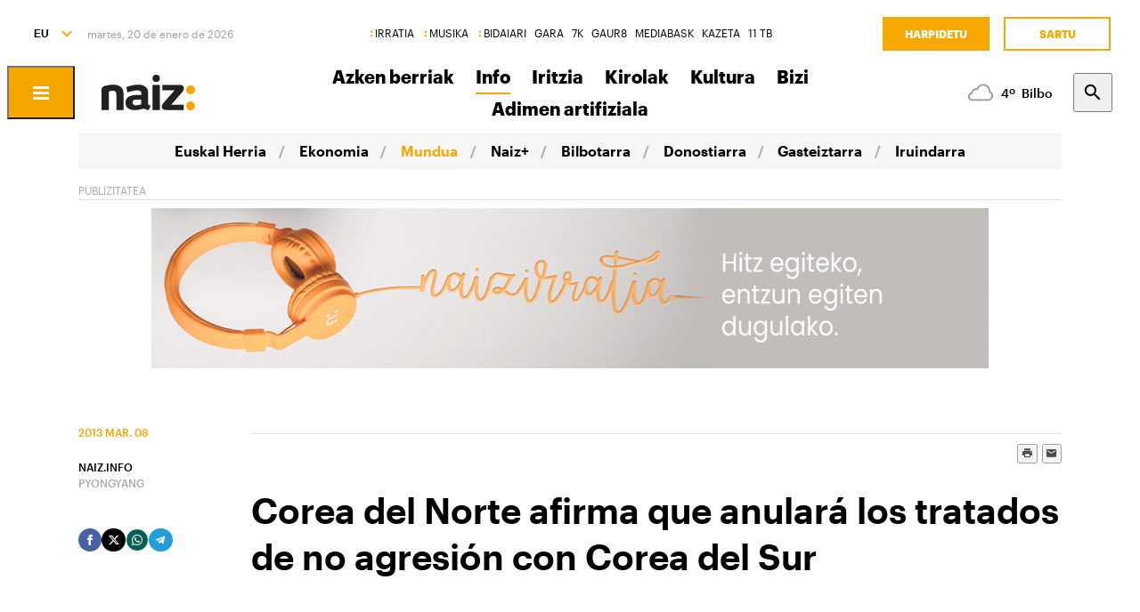

--- FILE ---
content_type: text/html; charset=utf-8
request_url: https://www.naiz.eus/info/noticia/20130308/corea-del-norte-afirma-que-anulara-los-tratados-de-no-agresion-con-seul
body_size: 19953
content:
<!doctype html>
<html lang="es" xml:lang="es">

<head>
  <script type="text/javascript">var _sf_startpt=(new Date()).getTime();</script>
  <meta name="distribution" content="global" />
  <meta charset="utf-8">
  <meta content="IE=edge,chrome=1" http-equiv="X-UA-Compatible">
  <meta property="fb:pages" content="324826704890" />
  <meta name="viewport" content="width=device-width, initial-scale=1.0">

  <title>
    Corea del Norte afirma que anulará los tratados de no agresión con Corea del Sur | Mundua | Naiz
  </title>
  
  <link rel="apple-touch-icon" sizes="152x152" href="https://media.naiz.eus/images/naiz/favicon_naiz_152x152.png"/>
<link rel="apple-touch-icon" sizes="144x144" href="https://media.naiz.eus/images/naiz/favicon_naiz_144x144.png"/>
<link rel="apple-touch-icon" sizes="120x120" href="https://media.naiz.eus/images/naiz/favicon_naiz_120x120.png"/>
<link rel="apple-touch-icon" sizes="114x114" href="https://media.naiz.eus/images/naiz/favicon_naiz_114x114.png"/>
<link rel="apple-touch-icon" sizes="72x72" href="https://media.naiz.eus/images/naiz/favicon_naiz_72x72.png"/>
<link rel="apple-touch-icon-precomposed" href="https://media.naiz.eus/images/naiz/favicon_naiz_57x57.png"/>
<link rel="icon" type="image/png" href="https://media.naiz.eus/images/naiz/favicon_naiz_16x16.png" sizes="16x16"/>
<link rel="icon" type="image/png" href="https://media.naiz.eus/images/naiz/favicon_naiz_32x32.png" sizes="32x32"/>
<link rel="icon" type="image/png" href="https://media.naiz.eus/images/naiz/favicon_naiz_48x48.png" sizes="48x48"/>
<link rel="icon" type="image/png" href="https://media.naiz.eus/images/naiz/favicon_naiz_96x96.png" sizes="96x96"/>
<link rel="icon" type="image/png" href="https://media.naiz.eus/images/naiz/favicon_naiz_192x192.png" sizes="192x192"/>
  <meta name="DC.creator" content="TAI GABE DIGITALA SL"/>
<meta name="DC.publisher" content="TAI GABE DIGITALA SL"/>
<meta property="article:publisher" content="https://www.facebook.com/naiz.eus"/>
<meta property="og:site_name" content="naiz:"/>
<meta property="fb:app_id" content="379788488817802"/>
<meta name="twitter:card" content="summary"/>
<meta name="twitter:site" content="@naiz_info"/>
<meta name="twitter:domain" content="naiz.eus"/>
<meta name="twitter:creator" content="@naiz_info"/>
  
  

      <link href="https://www.naiz.eus/es/info/noticia/20130308/corea-del-norte-afirma-que-anulara-los-tratados-de-no-agresion-con-seul" hreflang="en" rel="alternate" />
<link href="https://www.naiz.eus/es/info/noticia/20130308/corea-del-norte-afirma-que-anulara-los-tratados-de-no-agresion-con-seul" hreflang="eu" rel="alternate" />
<link href="https://www.naiz.eus/es/info/noticia/20130308/corea-del-norte-afirma-que-anulara-los-tratados-de-no-agresion-con-seul" hreflang="fr" rel="alternate" />
<link href="https://www.naiz.eus/es/info/noticia/20130308/corea-del-norte-afirma-que-anulara-los-tratados-de-no-agresion-con-seul" hreflang="es" rel="canonical" />


  <link rel="shortcut icon" type="image/ico" href="/assets/favicon-b7dcb8c39ce0d9a8b7aacaf8551e34f3.ico" />
  <link rel="home" href="/eu" />
  <meta content="authenticity_token" name="csrf-param" />
<meta content="t89ecjqki2H1W129dSfIj0kBjoL8KhQfsZKZ11049vs=" name="csrf-token" />
  <meta content="section-info" name="current-scope" />
  <meta content="{&quot;protocol&quot;:&quot;https&quot;,&quot;host&quot;:&quot;www.naiz.eus&quot;}" name="restricted_backend" />
  

  <meta name="author" content="NAIZ.INFO" />

  <meta name="description" content="Corea del Norte «anulará todos los acuerdos de no agresión alcanzados entre el Norte y el Sur» tras la Guerra de Corea (1..." />

  <meta name="keywords" content="corea, norte, afirma, anulara, tratados, no, agresion, seul" />

<meta name="date" scheme="W3CDTF" content="2013-03-08T08:19:41+01:00" />

<meta name="DC.title" lang="es" content="Corea del Norte afirma que anulará los tratados de no agresión con Corea del Sur" />
  <meta name="DC.description" lang="es" content="Corea del Norte «anulará todos los acuerdos de no agresión alcanzados entre el Norte y el Sur» tras la Guerra de Corea (1..." />
<meta name="DC.date.issued" scheme="W3CDTF" content="2013-03-08" />
<meta name="DC.date" scheme="W3CDTF"  content="2013-03-08" />
<meta name="DC.language" scheme="RFC1766" content="es" />

<meta property="article:modified_time" content="2013-03-08T08:19:41+01:00" />
<meta property="article:published_time" content="2013-03-08T08:09:00+01:00" />
  <meta property="article:section" content="Mundua" />

  <meta property="article:opinion" content="false" />
  <meta property="article:location" content="city:PYONGYANG" />

<meta property="og:title" content="Corea del Norte afirma que anulará los tratados de no agresión con Corea del Sur" />
  <meta property="og:description" content="Corea del Norte «anulará todos los acuerdos de no agresión alcanzados entre el Norte y el Sur» tras la Guerra de Corea (1..." />
<meta property="og:type" content="article" />
<meta property="og:image" content="https://www.naiz.eus/assets/logos/share-logo-331941d4539340142b835a6a56426f52.png" />
<meta property="og:updated_time" content="2013-03-08T08:19:41+01:00" />
<meta property="og:url" content="https://www.naiz.eus/es/info/noticia/20130308/corea-del-norte-afirma-que-anulara-los-tratados-de-no-agresion-con-seul" />

<meta name="twitter:title" content="Corea del Norte afirma que anulará los tratados de no agresión con Corea del Sur" />
  <meta name="twitter:description" content="Corea del Norte «anulará todos los acuerdos de no agresión alcanzados entre el Norte y el Sur» tras la Guerra de Corea (1..." />
<meta name="twitter:image" content="https://www.naiz.eus/assets/logos/share-logo-331941d4539340142b835a6a56426f52.png" />
<meta name="twitter:url" content="https://www.naiz.eus/es/info/noticia/20130308/corea-del-norte-afirma-que-anulara-los-tratados-de-no-agresion-con-seul" />
<meta name="twitter:card" content="summary_large_image" />

  <meta name="robots" content="max-image-preview:large">

  <meta name="stats-content-type" content="article">
<meta name="stats-content-id" content="8372">
  
  
      <link rel="amphtml" href="https://www.naiz.eus/eu/info/noticia/amp/20130308/corea-del-norte-afirma-que-anulara-los-tratados-de-no-agresion-con-seul">

  <link href="/assets/naiz/fonts-ee3b43ff3df0408100298d6c6d1b7d6c.css" media="all" rel="stylesheet" type="text/css" />
  <link href="/assets/naiz/naiz-fab70d33fd6c37eb50c19ca2984ef3c6.css" media="all" rel="stylesheet" type="text/css" />
  <link href="/assets/naiz/plugin-flatpickr-12ea2c2cf35245d68973f08b68c3c018.css" media="all" rel="stylesheet" type="text/css" />
  <link rel="preload" href="/assets/naiz/root-images-c7800f6523f99146e799e6a66748acff.css" as="style" onload="this.onload=null;this.rel='stylesheet'">
  <noscript><link href="/assets/naiz/root-images-c7800f6523f99146e799e6a66748acff.css" media="screen" rel="stylesheet" type="text/css" /></noscript>
  
  <script src="/assets/naiz/naiz-8bcfa8cab57444dd615e9ae4139b6bd9.js" type="text/javascript"></script>
  <script defer="defer" src="/assets/naiz/application-5859abb7208bfd7605a0829a635630a2.js" type="text/javascript"></script>
  <style></style>
  <script id="didomiConfigInitializerScript" data-default-locale="es">
  // We had to do a workaround here since didomi doesn't support Euskera.
  // We put the Euskera texts inside the en-NZ translation, so we have to
  // retrieve those texts if the current language is eu
  let euskeraReplacement = 'en-NZ'
  let defaultLocale = $('#didomiConfigInitializerScript').data('default-locale')
  let locale = window.location.pathname.split('/').filter(element => ['es', 'eu', 'fr', 'en'].includes(element))[0] || defaultLocale

  locale = locale == 'eu' ? euskeraReplacement : locale // Replace 'eu'

  window.didomiConfig = { // Force Didomi to be in the current language instead of the user's browser
    languages: {
      enabled: [locale],
      default: locale
    }
  };

  function cookiesAccepted() {
    let currentUserStatus = Didomi.getCurrentUserStatus()

    return Object.values(currentUserStatus['vendors']).every(vendor => vendor['enabled']) &&
           Object.values(currentUserStatus['purposes']).every(purpose => purpose['enabled'])
  }

  window.didomiEventListeners = window.didomiEventListeners || [];

  window.didomiEventListeners.push({
    event: 'notice.shown',
    listener: function () {
      document.body.style.overflow = 'hidden';
      document.getElementById('didomi-host').style.backgroundColor = 'rgba(33, 41, 52, 0.75)'
      document.getElementById('didomi-host').style.zIndex = '1000'
      if ($('#didomi-enter-url a')[0] !== undefined) {
        $('#didomi-enter-url a')[0].href += '?nm=t&return_path=' + window.location.href
      }
    }
  },
  {
    event: 'preferences.shown',
    listener: function () {
      if(!Didomi.notice.isVisible()) {
        document.body.style.overflow = 'hidden';
        document.getElementById('didomi-host').style.backgroundColor = 'rgba(33, 41, 52, 0.75)'
        document.getElementById('didomi-host').style.zIndex = '1000'
      }
    }
  },
  {
    event: 'notice.hidden',
    listener: function () {
      document.body.style.overflow = 'auto';
      document.getElementById('didomi-host').style.backgroundColor = ''
      document.getElementById('didomi-host').style.zIndex = '0'
    }
  },
  {
    event: 'preferences.hidden',
    listener: function () {
      if(!Didomi.notice.isVisible()) {
        document.body.style.overflow = 'auto';
        document.getElementById('didomi-host').style.backgroundColor = ''
        document.getElementById('didomi-host').style.zIndex = '0'
      }
    }
  },
  {
    event: 'sync.ready',
    listener: function () {
      if(!Didomi.notice.isVisible()) {
        const event = new CustomEvent('cookies-loaded', { 'detail': this });
        document.dispatchEvent(event)
      }
    }
  },
  {
    event: 'consent.changed',
    listener: function () {
      // 1 year from now + 1 day + 60 seconds to match Didomi's cookie expiration
      const oneMinuteMs = 60 * 1000;
      const oneDayMs = 24 * 60 * 60 * 1000;
      const expires = new Date(Date.now() + 366 * oneDayMs + oneMinuteMs).toUTCString();

      if(cookiesAccepted()) {
        document.cookie = 'cookies-accepted=true; expires=' + expires + '; path=/'
      } else {
        document.cookie = 'cookies-accepted=false; expires=' + expires + '; path=/'
      }
      const event = new CustomEvent('cookies-loaded', { 'detail': this });
      document.dispatchEvent(event)
    }
  });
</script>

  <script>
    document.addEventListener('user-loaded', function() {
      window.didomiEventListeners.push({
        event: 'sync.ready',
        listener: function () {
          if(Didomi.notice.isVisible()){ return }
          if(window.currentUser && window.currentUser.info.subscriptions){ return }

          if(!cookiesAccepted()) {
            window.alreadyHaveConsent = true
            Didomi.notice.show()
          }
        }
      },
      {
        event: 'consent.changed',
        listener: function () {
          if(window.currentUser && window.currentUser.info.subscriptions){ return }

          if(!cookiesAccepted()) {
            if(!window.alreadyHaveConsent) { Didomi.reset() }
            let subscriptionPage = document.getElementById('cookies').getAttribute('data-subscription-page')

            window.location.href = subscriptionPage + '?nm=t&cookies_return_path=' + window.location.href
          }
        }
      });
    });
  </script>

  <script type="text/javascript" id='cookies' data-subscription-page="/eu/harpidetzak">
    document.addEventListener('user-loaded', function() {
      if(window.currentUser && window.currentUser.info.subscriptions) {
        (function(){function r(e){if(!window.frames[e]){if(document.body&&document.body.firstChild){var t=document.body;var n=document.createElement("iframe");n.style.display="none";n.name=e;n.title=e;t.insertBefore(n,t.firstChild)}else{setTimeout(function(){r(e)},5)}}}function e(n,a,o,c,d){function e(e,t,n,r){if(typeof n!=="function"){return}if(!window[a]){window[a]=[]}var i=false;if(d){i=d(e,r,n)}if(!i){window[a].push({command:e,version:t,callback:n,parameter:r})}}e.stub=true;e.stubVersion=2;function t(r){if(!window[n]||window[n].stub!==true){return}if(!r.data){return}var i=typeof r.data==="string";var e;try{e=i?JSON.parse(r.data):r.data}catch(t){return}if(e[o]){var a=e[o];window[n](a.command,a.version,function(e,t){var n={};n[c]={returnValue:e,success:t,callId:a.callId};if(r.source){r.source.postMessage(i?JSON.stringify(n):n,"*")}},a.parameter)}}if(typeof window[n]!=="function"){window[n]=e;if(window.addEventListener){window.addEventListener("message",t,false)}else{window.attachEvent("onmessage",t)}}}e("__tcfapi","__tcfapiBuffer","__tcfapiCall","__tcfapiReturn");r("__tcfapiLocator");(function(e,t){var n=document.createElement("link");n.rel="preconnect";n.as="script";var r=document.createElement("link");r.rel="dns-prefetch";r.as="script";var i=document.createElement("script");i.id="spcloader";i.type="text/javascript";i["async"]=true;i.charset="utf-8";var a="https://sdk.privacy-center.org/"+e+"/loader.js?target_type=notice&target="+t;if(window.didomiConfig&&window.didomiConfig.user){var o=window.didomiConfig.user;var c=o.country;var d=o.region;if(c){a=a+"&country="+c;if(d){a=a+"&region="+d}}}n.href="https://sdk.privacy-center.org/";r.href="https://sdk.privacy-center.org/";i.src=a;var s=document.getElementsByTagName("script")[0];s.parentNode.insertBefore(n,s);s.parentNode.insertBefore(r,s);s.parentNode.insertBefore(i,s)})("68eb0656-c134-49f3-9317-8a3143ea06b4","ji2P3hFf")})();
      } else {
        (function(){function r(e){if(!window.frames[e]){if(document.body&&document.body.firstChild){var t=document.body;var n=document.createElement("iframe");n.style.display="none";n.name=e;n.title=e;t.insertBefore(n,t.firstChild)}else{setTimeout(function(){r(e)},5)}}}function e(n,a,o,c,d){function e(e,t,n,r){if(typeof n!=="function"){return}if(!window[a]){window[a]=[]}var i=false;if(d){i=d(e,r,n)}if(!i){window[a].push({command:e,version:t,callback:n,parameter:r})}}e.stub=true;e.stubVersion=2;function t(r){if(!window[n]||window[n].stub!==true){return}if(!r.data){return}var i=typeof r.data==="string";var e;try{e=i?JSON.parse(r.data):r.data}catch(t){return}if(e[o]){var a=e[o];window[n](a.command,a.version,function(e,t){var n={};n[c]={returnValue:e,success:t,callId:a.callId};if(r.source){r.source.postMessage(i?JSON.stringify(n):n,"*")}},a.parameter)}}if(typeof window[n]!=="function"){window[n]=e;if(window.addEventListener){window.addEventListener("message",t,false)}else{window.attachEvent("onmessage",t)}}}e("__tcfapi","__tcfapiBuffer","__tcfapiCall","__tcfapiReturn");r("__tcfapiLocator");(function(e,t){var n=document.createElement("link");n.rel="preconnect";n.as="script";var r=document.createElement("link");r.rel="dns-prefetch";r.as="script";var i=document.createElement("script");i.id="spcloader";i.type="text/javascript";i["async"]=true;i.charset="utf-8";var a="https://sdk.privacy-center.org/"+e+"/loader.js?target_type=notice&target="+t;if(window.didomiConfig&&window.didomiConfig.user){var o=window.didomiConfig.user;var c=o.country;var d=o.region;if(c){a=a+"&country="+c;if(d){a=a+"&region="+d}}}n.href="https://sdk.privacy-center.org/";r.href="https://sdk.privacy-center.org/";i.src=a;var s=document.getElementsByTagName("script")[0];s.parentNode.insertBefore(n,s);s.parentNode.insertBefore(r,s);s.parentNode.insertBefore(i,s)})("68eb0656-c134-49f3-9317-8a3143ea06b4","FmNTNrJr")})();
      }
    });
  </script>


  <script type="text/javascript">
  var _comscore = _comscore || [];
  _comscore.push({
    c1: "2", c2: "25267017",
    options: {
      enableFirstPartyCookie: true
    }
  });

  function loadComscore() {
    var s = document.createElement("script"), el = document.getElementsByTagName("script")[0];
    s.async = true;
    s.src = "https://sb.scorecardresearch.com/cs/25267017/beacon.js";
    el.parentNode.insertBefore(s, el);
  }

  document.addEventListener('user-loaded', function() {
    if(document.getElementById('cookies') != null){
      document.addEventListener('cookies-loaded', function () {
        loadComscore()
      })
    } else {
      loadComscore()
    }
  });

</script>
<noscript>
  <img src="http://b.scorecardresearch.com/p?c1=2&c2=25267017&c3=&c4=&c5=Mundua&c6=INFO&c15=&cv=2.0&cj=1" />
</noscript>

  <script type="text/javascript">
  document.addEventListener('cookies-loaded', function () {
    var gfkS2sConf = {
      media:    "NaizWeb",
      url:      "https://es-config.sensic.net/s2s-web.js",
      type:     "WEB"
    };

    function sendGFK(w, d, c, s, id, v) {
      if (d.getElementById(id)) {
        return;
      }

      w.gfkS2sConf = c;
      w[id] = {};
      w[id].agents = [];
      var api = ["playStreamLive", "playStreamOnDemand", "stop", "skip", "screen", "volume", "impression"];
      w.gfks = (function () {
        function f(sA, e, cb) {
          return function () {
            sA.p = cb();
            sA.queue.push({f: e, a: arguments});
          };
        }
        function s(c, pId, cb) {
          var sA = {queue: [], config: c, cb: cb, pId: pId};
          for (var i = 0; i < api.length; i++) {
            var e = api[i];
            sA[e] = f(sA, e, cb);
          }
          return sA;
        }
        return s;
      }());
      w[id].getAgent = function (cb, pId) {
        var a = {
          a: new w.gfks(c, pId || "", cb || function () {
            return 0;
          })
        };
        function g(a, e) {
          return function () {
            return a.a[e].apply(a.a, arguments);
          }
        }
        for (var i = 0; i < api.length; i++) {
          var e = api[i];
          a[e] = g(a, e);
        }
        w[id].agents.push(a);
        return a;
      };

      var lJS = function (eId, url) {
        var tag = d.createElement(s);
        var el = d.getElementsByTagName(s)[0];
        tag.id = eId;
        tag.async = true;
        tag.type = 'text/javascript';
        tag.src = url;
        el.parentNode.insertBefore(tag, el);
      };

      if (c.hasOwnProperty(v)) {lJS(id + v, c[v]);}
      lJS(id, c.url);
    }

    sendGFK(window, document, gfkS2sConf, 'script', 'gfkS2s', 'visUrl');

    var agent = gfkS2s.getAgent();

    var customParams = {
      c1: "naiz.eus",
      c2: "info/noticia"
    };

    agent.impression("default", customParams);
  });
</script>

  <script src="https://cdn.jwplayer.com/libraries/UfpFngbk.js"></script>
  <script src="/assets/naiz/jwplayer-custom-2dbba14dd4213b84ab363e855b8499a2.js" type="text/javascript"></script>
  <script type="application/ld+json">{"@id":"https://www.naiz.eus/eu/info/noticia/20130308/corea-del-norte-afirma-que-anulara-los-tratados-de-no-agresion-con-seul","@context":"http://schema.org","@type":"NewsArticle","mainEntityOfPage":"https://www.naiz.eus/es/info/noticia/20130308/corea-del-norte-afirma-que-anulara-los-tratados-de-no-agresion-con-seul","headline":"Corea del Norte afirma que anular\u00e1 los tratados de no agresi\u00f3n con Corea del Sur","datePublished":"2013-03-08T08:09:00+01:00","author":"NAIZ.INFO","dateModified":"2013-03-08T08:19:41+01:00","keywords":["corea","norte","afirma","anulara","tratados","no","agresion","seul"],"publisher":{"@type":"Organization","url":"https://www.naiz.eus/","name":"Naiz","logo":{"@type":"ImageObject","url":"https://www.naiz.eus/media/asset_publics/resources/000/269/968/original/logo-info.png","width":313,"height":120}},"image":null,"audio":null}</script>
</head>

<body class="layout-default" style="--color-theme: #F5A700" data-current-locale="eu" >
  <div class="wrapper">
      <header class="s-header" data-scroll-header="" lang="eu">
  <div class="s-header__lang">
    <select class="menu-lang"><option value="eu" selected="selected" data-url="https://www.naiz.eus/eu/info/noticia/20130308/corea-del-norte-afirma-que-anulara-los-tratados-de-no-agresion-con-seul">EU</option><option value="es" data-url="https://www.naiz.eus/es/info/noticia/20130308/corea-del-norte-afirma-que-anulara-los-tratados-de-no-agresion-con-seul">ES</option><option value="fr" data-url="https://www.naiz.eus/fr/info/noticia/20130308/corea-del-norte-afirma-que-anulara-los-tratados-de-no-agresion-con-seul">FR</option><option value="en" data-url="https://www.naiz.eus/en/info/noticia/20130308/corea-del-norte-afirma-que-anulara-los-tratados-de-no-agresion-con-seul">EN</option></select>
  </div>
  <time class="s-header__time">
  </time>
  <div class="s-header__medios">
    <nav class="menu-horizontal">
  <a href="https://irratia.naiz.eus/eu" class="media-naiz" title="IRRATIA">IRRATIA</a>
  <a href="https://musika.naiz.eus/eu" class="media-naiz" title="MUSIKA">MUSIKA</a>
  <a href="https://www.naiz.eus/eu/hemeroteca/bidaiari" class="media-naiz" title="BIDAIARI">BIDAIARI</a>
  <a href="https://www.naiz.eus/eu/hemeroteca/gara" title="GARA">GARA</a>
  <a href="https://www.naiz.eus/eu/hemeroteca/7k" title="7K">7K</a>
  <a href="https://gaur8.naiz.eus/eu" title="GAUR8">GAUR8</a>
  <a href="https://www.mediabask.eus/eu" title="MEDIABASK">MEDIABASK</a>
  <a href="https://www.kazeta.eus/eu" title="KAZETA">KAZETA</a>
  <a href="https://hamaika.naiz.eus/eu" title="11 TB">11 TB</a>
</nav>

  </div>
  <nav class="s-header__user">
    <div class="menu-user logged-out" style="display: none;">
  <a href="/eu/harpidetzak" class="menu-user__subscribe" title="Harpidetu">Harpidetu</a>
  <a href="https://www.naiz.eus/eu/suscripcion/entrar?return_path=https%3A%2F%2Fwww.naiz.eus%2Finfo%2Fnoticia%2F20130308%2Fcorea-del-norte-afirma-que-anulara-los-tratados-de-no-agresion-con-seul" class="menu-user__login" title="Sartu">Sartu</a>
</div>
<div class="menu-user logged-in" style="display: none;">
    <a href="/eu/harpidetzak" class="menu-user__subscribe" title="Harpidetu">Harpidetu</a>
  <div class="menu-user__logged">
    <span class="menu-user__clicks">
      <strong></strong> KLIK
    </span>
    <button class="menu-user__btn" data-show-drawer="">
      <img loading="lazy"/>
      <span class="menu-user__tooltip" style="display: none;">Egiaztatu zure emaila</span>
    </button>
  </div>
</div>

  </nav>
  <div class="s-header__logo">
    <button class="s-header__hamburger" data-menu-open="">
      <div class="icon-menu"></div>
    </button>
    <div class="s-header__logo-toggle">
      
<a href="https://www.naiz.eus/eu" class="s-header__logo-main s-header__logo-link logo-naiz-theme">INFO</a>

<a href="https://www.naiz.eus/eu" class="s-header__logo-menu s-header__logo-link logo-naiz">INFO</a>


    </div>
  </div>
  <div class="s-header__menu">
    <!-- esi_request=true esi_menu=main_menu esi_page=437303 esi_article=8372 -->      <nav class="menu-horizontal" >
        <a href="/eu/azken-berriak" title="Azken berriak">Azken berriak</a>
        <a href="/eu/info" class="is-active" title="Info">Info</a>
        <a href="/eu/iritzia" title="Iritzia">Iritzia</a>
        <a href="/eu/info_sek/kirolak" title="Kirolak">Kirolak</a>
        <a href="https://www.naiz.eus/eu/info_sek/kultura" title="Kultura">Kultura</a>
        <a href="/eu/gaiak" title="Bizi">Bizi</a>
        <a href="https://www.naiz.eus/eu/gaiak_sek/adimen-artifiziala" title="Adimen artifiziala">Adimen artifiziala</a>
</nav>

  </div>
  <div class="s-header__weather">
    <ul class="weather"><li class="weather__item"><a href="https://www.naiz.eus/eu/eguraldia" class="weather__link" title="D. Garazi"><span class="weather__icon"><img src='/assets/weather_icons/night/296-ae88f8c4353ba2835fa99eccf36b8094.svg'></img></span><span class="weather__temperature">8</span><span class="weather__city">D. Garazi</span></a></li><li class="weather__item"><a href="https://www.naiz.eus/eu/eguraldia" class="weather__link" title="Baiona"><span class="weather__icon"><img src='/assets/weather_icons/night/296-ae88f8c4353ba2835fa99eccf36b8094.svg'></img></span><span class="weather__temperature">8</span><span class="weather__city">Baiona</span></a></li><li class="weather__item"><a href="https://www.naiz.eus/eu/eguraldia" class="weather__link" title="Gasteiz"><span class="weather__icon"><img src='/assets/weather_icons/night/143-eadae988008a64c496763dd6d393f86c.svg'></img></span><span class="weather__temperature">-1</span><span class="weather__city">Gasteiz</span></a></li><li class="weather__item"><a href="https://www.naiz.eus/eu/eguraldia" class="weather__link" title="Donostia"><span class="weather__icon"><img src='/assets/weather_icons/night/122-09c8640268be6582ffe12fcf70625349.svg'></img></span><span class="weather__temperature">9</span><span class="weather__city">Donostia</span></a></li><li class="weather__item"><a href="https://www.naiz.eus/eu/eguraldia" class="weather__link" title="Maule"><span class="weather__icon"><img src='/assets/weather_icons/night/143-eadae988008a64c496763dd6d393f86c.svg'></img></span><span class="weather__temperature">7</span><span class="weather__city">Maule</span></a></li><li class="weather__item"><a href="https://www.naiz.eus/eu/eguraldia" class="weather__link" title="Iruñea"><span class="weather__icon"><img src='/assets/weather_icons/night/122-09c8640268be6582ffe12fcf70625349.svg'></img></span><span class="weather__temperature">4</span><span class="weather__city">Iruñea</span></a></li><li class="weather__item"><a href="https://www.naiz.eus/eu/eguraldia" class="weather__link" title="Bilbo"><span class="weather__icon"><img src='/assets/weather_icons/night/122-09c8640268be6582ffe12fcf70625349.svg'></img></span><span class="weather__temperature">4</span><span class="weather__city">Bilbo</span></a></li></ul>
  </div>
  <div class="s-header__search">
    <button class="btn-search" data-search-overlay></button>
  </div>
  <div class="s-header__extra">
    <aside class="menu-hamburger">
      <div class="menu-hamburger__container">
        <div class="menu-hamburger__main">
          <div class="menu-hamburger__user">
            <div class="menu-user logged-out" style="display: none;">
  <a href="/eu/harpidetzak" class="menu-user__subscribe" title="Harpidetu">Harpidetu</a>
  <a href="https://www.naiz.eus/eu/suscripcion/entrar?return_path=https%3A%2F%2Fwww.naiz.eus%2Finfo%2Fnoticia%2F20130308%2Fcorea-del-norte-afirma-que-anulara-los-tratados-de-no-agresion-con-seul" class="menu-user__login" title="Sartu">Sartu</a>
</div>
<div class="menu-user logged-in" style="display: none;">
    <a href="/eu/harpidetzak" class="menu-user__subscribe" title="Harpidetu">Harpidetu</a>
  <div class="menu-user__logged">
    <span class="menu-user__clicks">
      <strong></strong> KLIK
    </span>
    <button class="menu-user__btn" data-show-drawer="">
      <img loading="lazy"/>
      <span class="menu-user__tooltip" style="display: none;">Egiaztatu zure emaila</span>
    </button>
  </div>
</div>

          </div>
          <div class="menu-hamburger__menu">
            <nav class="menu-list"><h6><a href="/eu/azken-berriak" title="Azken berriak">Azken berriak</a></h6></nav><nav class="menu-list"><h6><a href="/eu/info" title="Info">Info</a></h6><ul><li><a href="https://www.naiz.eus/eu/info_sek/euskal-herria" title="Euskal Herria">Euskal Herria</a></li><li><a href="https://www.naiz.eus/eu/info_sek/ekonomia" title="Ekonomia">Ekonomia</a></li><li><a href="https://www.naiz.eus/eu/info_sek/mundua" title="Mundua">Mundua</a></li><li><a href="https://www.naiz.eus/eu/info_sek/naizplus" title="Naiz+">Naiz+</a></li><li><a href="https://www.naiz.eus/eu/info_sek/bizkaia" title="Bilbotarra">Bilbotarra</a></li><li><a href="https://www.naiz.eus/eu/info_sek/gipuzkoa" title="Donostiarra">Donostiarra</a></li><li><a href="https://www.naiz.eus/eu/info_sek/araba" title="Gasteiztarra">Gasteiztarra</a></li><li><a href="https://www.naiz.eus/eu/info_sek/nafarroa" title="Iruindarra">Iruindarra</a></li></ul></nav><nav class="menu-list"><h6><a href="https://www.naiz.eus/eu/info_sek/kirolak" title="Kirolak">Kirolak</a></h6></nav><nav class="menu-list"><h6><a href="https://www.naiz.eus/eu/gaiak_sek/adimen-artifiziala" title="Adimen artifiziala">Adimen artifiziala</a></h6></nav><nav class="menu-list"><h6><a href="https://www.naiz.eus/eu/info_sek/kultura" title="Kultura">Kultura</a></h6></nav><nav class="menu-list"><h6><a href="/eu/agenda" title="Kultur Agenda">Kultur Agenda</a></h6></nav><nav class="menu-list"><h6><a href="https://www.naiz.eus/eu/gaiak_sek/jaiak" title="Jaiak">Jaiak</a></h6></nav><nav class="menu-list"><h6><a href="/eu/iritzia" title="Iritzia">Iritzia</a></h6><ul><li><a href="/eu/iritzia/editorial" title="Editoriala">Editoriala</a></li><li><a href="/eu/iritzia/zugazart" title="Zugazart">Zugazart</a></li><li><a href="/eu/iritzia/articulos" title="Artikuluak">Artikuluak</a></li><li><a href="/eu/iritzia/cartas" title="Zuzendariari eskutitzak">Zuzendariari eskutitzak</a></li><li><a href="/eu/iritzia/blogs" title="Iritzi Blogak">Iritzi Blogak</a></li></ul></nav>
          </div>
        </div>
        <div class="menu-hamburger__sections">
          <nav class="menu-hamburger__icons">
            <a href="https://www.naiz.eus/eu/gaiak_sek/musika" title="Musika"><i class="icon-music"></i>Musika</a><a href="https://www.naiz.eus/eu/gaiak_sek/bidaiak" title="Bidaiak"><i class="icon-airplane"></i>Bidaiak</a><a href="https://www.naiz.eus/eu/gaiak_sek/gastronomia" title="Gastronomia"><i class="icon-restaurant"></i>Gastronomia</a><a href="https://www.naiz.eus/eu/gaiak_sek/zientzia-eta-teknologia" title="Zientzia eta Teknologia"><i class="icon-tech-science"></i>Zientzia eta Teknologia</a><a href="https://www.naiz.eus/eu/gaiak_sek/osasuna" title="Osasuna"><i class="icon-health"></i>Osasuna</a>
          </nav>
          <nav class="menu-hamburger__services">
            <a href="https://www.naiz.eus/eu/eguraldia" title="Eguraldia">Eguraldia</a><a href="https://www.naiz.eus/eu/esquelas" title="Eskelak">Eskelak</a><a href="https://denda.naiz.eus/eu/" title="Denda">Denda</a>
          </nav>
          <nav class="menu-hamburger__repositories">
            <a href="/eu/mediateca/video" title="Bideoak">Bideoak</a><a href="/eu/mediateca/image_gallery" title="Galeriak">Galeriak</a><a href="/eu/mediateca/audio" title="Audioak">Audioak</a><a href="https://www.naiz.eus/eu/hemeroteca/gara/editions" title="Hemeroteka">Hemeroteka</a>
          </nav>
        </div>
        <div class="menu-hamburger__medios">
          <nav class="menu-hamburger__medios-naiz"><a href="https://irratia.naiz.eus/eu/irratia" class="logo-irratia" title="Irratia">Irratia</a><a href="https://www.naiz.eus/zuzenean.html" class="logo-irratia-entzun" title="Irratia Entzun">Irratia Entzun</a><a href="https://musika.naiz.eus/eu/musika" class="logo-musika" title="Musika">Musika</a><a href="https://musika.naiz.eus/eu/zuzenean/musika" class="logo-irratia-entzun" title="Musika Entzun">Musika Entzun</a><a href="https://www.naiz.eus/eu/hemeroteca/bidaiari" class="logo-bidaiari" title="Bidaiari">Bidaiari</a></nav>
          <nav class="menu-hamburger__medios-others"><a href="https://www.naiz.eus/eu/hemeroteca/gara" class="logo-gara-mask" title="GARA">GARA</a><a href="https://www.naiz.eus/eu/hemeroteca/7k" class="logo-7k-mask" title="7K">7K</a><a href="https://gaur8.naiz.eus/eu" class="logo-gaur8-mask" title="Gaur8">Gaur8</a><a href="https://mediabask.eus/eu" class="logo-mediabask-mask" title="Mediabask">Mediabask</a><a href="https://www.kazeta.eus/eu/kazeta" class="logo-kazeta-mask" title="Kazeta">Kazeta</a><a href="https://hamaika.naiz.eus/eu" class="logo-hamaika-mask" title="Hamaika">Hamaika</a></nav>
          <nav class="menu-hamburger__social">
            <a href="https://www.facebook.com/naiz.eus/" target="_blank">
  <i class="icon-facebook"></i>
</a>
<a href="https://twitter.com/naiz_info" target="_blank">
  <i class="icon-twitter"></i>
</a>
<a href="https://www.instagram.com/naiz.eus/?hl=en" target="_blank">
  <i class="icon-instagram"></i>
</a>
<a href="https://telegram.me/naiz_info" target="_blank">
  <i class="icon-telegram"></i>
</a>
<a href="https://www.naiz.eus/eu/rss/sections/info.rss" target="_blank">
  <i class="icon-rss"></i>
</a>
          </nav>
          <nav class="menu-hamburger__footer">
            <a href="/eu/nor-gara" target="_blank" title="Nor gara">Nor gara</a><a href="/eu/contacto" title="Harremanetarako">Harremanetarako</a><a href="/eu/lege-oharra" title="Lege oharra">Lege oharra</a><a href="javascript:Didomi.preferences.show()" title="Cookieak Kudeatu">Cookieak Kudeatu</a><a href="/eu/publizitatea" title="Publizitatea">Publizitatea</a>
          </nav>
        </div>
      </div>
    </aside>
    <div class="search-overlay">
      <form accept-charset="UTF-8" action="https://www.naiz.eus/eu/info/busqueda" class="simple_form search-overlay__container" method="get"><div style="margin:0;padding:0;display:inline"><input name="utf8" type="hidden" value="&#x2713;" /></div>
  <label class="string optional" for="search-overlay">Sartu bilaketa terminoa</label>
  <div class="search-overlay__box">
    <div class="form-group string optional search_query"><input class="string optional" id="search-overlay" name="search[query]" size="50" type="text" /></div>
    <button class="btn" type="submit"></button>
  </div>
</form>
    </div>
  </div>
</header>
    <main>
  <!-- esi_request=true esi_menu=secondary_menu esi_page=437303 esi_article=8372 -->      <nav class="menu-sections" data-scroll-sections="">
  <button class="menu-sections__actual" data-toggle-collapse-next=".menu-sections__items">
    Info
  </button>
  <div class="menu-sections__items ">
      <a href="https://www.naiz.eus/eu/info_sek/euskal-herria" class="menu-sections__item " title="Euskal Herria">Euskal Herria</a>
      <a href="https://www.naiz.eus/eu/info_sek/ekonomia" class="menu-sections__item " title="Ekonomia">Ekonomia</a>
      <a href="https://www.naiz.eus/eu/info_sek/mundua" class="menu-sections__item is-active" title="Mundua">Mundua</a>
      <a href="https://www.naiz.eus/eu/info_sek/naizplus" class="menu-sections__item " title="Naiz+">Naiz+</a>
      <a href="https://www.naiz.eus/eu/info_sek/bizkaia" class="menu-sections__item " title="Bilbotarra">Bilbotarra</a>
      <a href="https://www.naiz.eus/eu/info_sek/gipuzkoa" class="menu-sections__item " title="Donostiarra">Donostiarra</a>
      <a href="https://www.naiz.eus/eu/info_sek/araba" class="menu-sections__item " title="Gasteiztarra">Gasteiztarra</a>
      <a href="https://www.naiz.eus/eu/info_sek/nafarroa" class="menu-sections__item " title="Iruindarra">Iruindarra</a>
  </div>
</nav>
  







    <div class="s-md">
      
  <div class="area-full">
    <div class="banner banner--hidden-xs mt-4"
         data-banner-title="Publizitatea"
         style=min-height:180px>
      <div class="banner__content">
        <center>
<!-- Revive Adserver Etiqueta JS asincrónica - Generated with Revive Adserver v5.2.0 -->
<ins data-revive-zoneid="15" data-revive-id="cd3832351f09d2dcce747df5a9abffb8"></ins>
<script async src="//pub2.naiz.eus/www/delivery/asyncjs.php"></script>
</center>
      </div>
    </div>
  </div>


      <div class="area-full">
        <div class="w-article-detail-headers">
<div class="w-clicks-banner" style="display: none;">
  <div class="w-clicks-banner__content">
    <p class="w-clicks-banner__title">Ongi etorri harpidedunentzako albisteetara</p>
    <p>Ordaindu beharreko albiste batean sartu zara eta zure kontu pertsonaleko klik bat kontsumitu duzu.</p>
  </div>
</div>



<div class="w-full-article-header" lang="es">
  <div class="w-full-article-header--left-author">
  <time class="w-full-article-header__publish" datetime="2013-03-08T08:09:00+01:00" data-published="2013-03-08T08:09:00+01:00" data-lang="eu"><strong>2013 MAR. 08</strong><span class="hour" style="display: none;"> - 08:09h</span></time>

  <div class="w-full-article-header__sidebar">
    <div class="author">
    <div class="author__name">
      NAIZ.INFO
      <div class="author__description">
        PYONGYANG
      </div>
    </div>
</div>

    
<div class="share">
  <a class="share__facebook" title="Facebook" target="_blank" href="https://www.facebook.com/sharer/sharer.php?u=https://www.naiz.eus/info/noticia/20130308/corea-del-norte-afirma-que-anulara-los-tratados-de-no-agresion-con-seul">
    <i class="icon-facebook"></i>
  </a>
  <a class="share__twitter" title="Twitter" target="_blank" href="https://twitter.com/intent/tweet?text=Corea%20del%20Norte%20afirma%20que%20anular%C3%A1%20los%20tratados%20de%20no%20agresi%C3%B3n%20con%20Corea%20del%20Sur%20%7C%20Mundua%20%7C%20Naiz&url=https://www.naiz.eus/info/noticia/20130308/corea-del-norte-afirma-que-anulara-los-tratados-de-no-agresion-con-seul">
    <i class="icon-twitter"></i>
  </a>
  <a class="share__whatsapp" target="_blank" title="WhatsApp" href="whatsapp://send?text=Corea%20del%20Norte%20afirma%20que%20anular%C3%A1%20los%20tratados%20de%20no%20agresi%C3%B3n%20con%20Corea%20del%20Sur%20%7C%20Mundua%20%7C%20Naiz: https://www.naiz.eus/info/noticia/20130308/corea-del-norte-afirma-que-anulara-los-tratados-de-no-agresion-con-seul">
    <i class="icon-whatsapp"></i>
  </a>
  <a class="share__telegram" target="_blank" title="Telegram" href="https://telegram.me/share/url?url=https://www.naiz.eus/info/noticia/20130308/corea-del-norte-afirma-que-anulara-los-tratados-de-no-agresion-con-seul&text=Corea%20del%20Norte%20afirma%20que%20anular%C3%A1%20los%20tratados%20de%20no%20agresi%C3%B3n%20con%20Corea%20del%20Sur%20%7C%20Mundua%20%7C%20Naiz">
    <i class="icon-telegram"></i>
  </a>

</div>
  </div>

  

  <nav class="w-full-article-header__actions">
    <button class="btn-print" title="print" onclick="print()"></button>
    
<button class="btn-email" data-object-id="8372" data-object-type="Article" data-remote-url="https://www.naiz.eus/eu/share_email/new?return_path=https%3A%2F%2Fwww.naiz.eus%2Finfo%2Fnoticia%2F20130308%2Fcorea-del-norte-afirma-que-anulara-los-tratados-de-no-agresion-con-seul" data-title="Gomendatzen dizut: Corea del Norte afirma que anulará los tratados de no agresión con Corea del Sur" data-url="https://www.naiz.eus/info/noticia/20130308/corea-del-norte-afirma-que-anulara-los-tratados-de-no-agresion-con-seul" id="modal-send-email" name="button" title="email" type="submit"></button>
  </nav>

  <h1 class="w-full-article-header__title">
    Corea del Norte afirma que anulará los tratados de no agresión con Corea del Sur
  </h1>

  <div class="w-full-article-header__summary">
    <p>Corea del Norte ha asegurado que anular&aacute; los acuerdos de no agresi&oacute;n con Corea del Sur y cortar&aacute; la &uacute;nica l&iacute;nea de comunicaci&oacute;n entre ambos pa&iacute;ses establecida en la localidad fronteriza de Panmunjom, seg&uacute;n la agencia de noticias KCNA.</p>
  </div>

  <div class="w-full-article-header__top-bar">
    
  </div>

  
</div>
</div>

<div class="modal fade" id="modal-share-email-form" tabindex="-1" role="dialog" aria-labelledby="modal-share-label" aria-hidden="true">
  <div class="modal-dialog" role="document">
    <div class="modal-content">

    </div>
  </div>
</div>
</div>
      </div>
      <div class="area-main">
        <div class="w-article-details" data-id="9895582">


<span id="vc-on-load" style="display: none;" data-visit-count="{&quot;i&quot;:8372,&quot;t&quot;:&quot;Article&quot;}"></span>






<div class="w-full-article" lang="es" itemscope itemtype="http://schema.org/NewsArticle" itemid="https://www.naiz.eus/es/info/noticia/20130308/corea-del-norte-afirma-que-anulara-los-tratados-de-no-agresion-con-seul">
  <meta content="https://www.naiz.eus/es/info/noticia/20130308/corea-del-norte-afirma-que-anulara-los-tratados-de-no-agresion-con-seul" itemprop="mainEntityOfPage"></meta><meta content="Corea del Norte afirma que anulará los tratados de no agresión con Corea del Sur" itemprop="headline"></meta><meta content="2013-03-08T08:09:00+01:00" itemprop="datePublished"></meta><meta content="2013-03-08T08:19:41+01:00" itemprop="dateModified"></meta><meta content="corea" itemprop="keywords"></meta><meta content="norte" itemprop="keywords"></meta><meta content="afirma" itemprop="keywords"></meta><meta content="anulara" itemprop="keywords"></meta><meta content="tratados" itemprop="keywords"></meta><meta content="no" itemprop="keywords"></meta><meta content="agresion" itemprop="keywords"></meta><meta content="seul" itemprop="keywords"></meta><meta content="NAIZ.INFO" itemprop="author"></meta><div itemprop="publisher" itemscope="" itemtype="http://schema.org/Organization"><meta content="https://www.naiz.eus/" itemprop="url"></meta><meta content="Naiz" itemprop="name"></meta><div itemprop="logo" itemscope="" itemtype="https://schema.org/ImageObject"><meta content="https://www.naiz.eus/media/asset_publics/resources/000/269/968/original/logo-info.png" itemprop="url"></meta><meta content="313" itemprop="width"></meta><meta content="120" itemprop="height"></meta></div></div>
  <div class="w-full-article--right">

    
    
    



      <!DOCTYPE html PUBLIC "-//W3C//DTD HTML 4.0 Transitional//EN" "http://www.w3.org/TR/REC-html40/loose.dtd">
<html><body>
<p>Corea del Norte «anulará todos los acuerdos de no agresión alcanzados entre el Norte y el Sur» tras la Guerra de Corea (1950-1953) el próximo lunes 11, ha asegurado el Comité para la Reunificación Pacífica de Corea en un comunicado divulgado por KCNA.</p>
<p>En el despacho, el Comité asegura que Pyongyang también «cerrará el canal de enlace de Panmunjom entre el Norte y el Sur», que es actualmente la única línea que mantienen ambas Coreas para sus escasas comunicaciones y está ubicada en la franja fronteriza del paralelo 38.</p>
<p>El comunicado llega un día después de que el Consejo de Seguridad de la ONU sancionara al Gobierno norcoreano por la <a href="/actualidad/noticia/20130212/corea-del-norte-confirma-haber-realizado-una-exitosa-prueba-nuclear">prueba nuclear</a> que realizó el pasado 12 de febrero.</p>
<p>Los quince miembros del Consejo de Seguridad aprobaron esta resolución impulsada por Estados Unidos y China, que endurece las sanciones que ya afrontaban las autoridades norcoreanas por su programa nuclear y establece nuevas restricciones, especialmente de carácter financiero.</p>
<p>Entre otras medidas, la resolución sanciona por primera vez las «actividades ilícitas del personal diplomático» norcoreano, las relaciones exteriores de sus bancos y las «transferencias ilícitas de dinero en efectivo», y endurece las restricciones de viaje a funcionarios norcoreanos.</p>
<p>El Gobierno de la vecina Corea del Sur ha celebrado la ampliación de sanciones al Norte en la ONU, mediante un comunicado del Ministerio de Exteriores en el que ha expresado su «bienvenida y apoyo a la resolución adoptada por unanimidad».</p>
<p>En otro comunicado, la KCNA también ha informado de que el líder norcoreano, Kim Jong-un, ha visitado las unidades militares responsables del ataque de artillería a la isla surcoreana de Yeonpyeong que en 2010 provocó 4 muertes, y ha pedido a sus soldados permanecer preparados para el combate.</p>
<p>Ante estas declaraciones, Seúl se ha apresurado a responder que Corea del Norte provocará su propia destrucción si realiza un ataque nuclear preventivo.</p>
<p>«Si Corea del Norte ataca a Corea del Sur con un arma nuclear, el régimen de Kim Jong-un desaparecerá de la tierra», ha señalado el portavoz del Ministerio, Kim Min-seok, en una sesión informativa.</p>
</body></html>

    <footer>

</footer>

  </div>
</div>

<script type="text/javascript">
//<![CDATA[
        $(document).on('analytics-loaded', function() {
          ga("send", "event", "Article", "Visit", "Idioma es");
        });

//]]>
</script>
<script type="text/javascript">
//<![CDATA[
        $(document).on('v4-analytics-loaded', function() {
          window.gtag('event', 'Visit', {"event_category":"Article","event_label":"Idioma es","value":null});
        });

//]]>
</script>
</div>
      </div>
      <div class="area-aside">
        <div class="w-related-articles-lists" data-id="9895583">













</div><!-- widget=6430596 page=437303 -->                  <div class="w-openx-banners" data-id="9895585"><div class="banner 
            banner--article article article--sm
            "
            style=min-height:600px
            data-banner-title="Publizitatea"
            data-controller='banner'
            data-banner-hide-to-subscriptors-value="false"
            data-banner-content-value="&amp;lt;center&amp;gt;
&amp;lt;!-- Revive Adserver Etiqueta JS asincrónica - Generated with Revive Adserver v5.2.0 --&amp;gt;
&amp;lt;ins data-revive-zoneid=&amp;quot;5&amp;quot; data-revive-id=&amp;quot;cd3832351f09d2dcce747df5a9abffb8&amp;quot;&amp;gt;&amp;lt;/ins&amp;gt;
&amp;lt;script async src=&amp;quot;//pub2.naiz.eus/www/delivery/asyncjs.php&amp;quot;&amp;gt;&amp;lt;/script&amp;gt;
&amp;lt;/center&amp;gt;">
  <div class="banner__content" data-banner-target="container">
    <center>
<!-- Revive Adserver Etiqueta JS asincrónica - Generated with Revive Adserver v5.2.0 -->
<ins data-revive-zoneid="5" data-revive-id="cd3832351f09d2dcce747df5a9abffb8"></ins>
<script async src="//pub2.naiz.eus/www/delivery/asyncjs.php"></script>
</center>
  </div>
</div>

</div><!-- widget=6250955 page=437303 -->                  <div class="w-openx-banners" data-id="9895586"><div class="banner 
            banner--article article article--sm
            "
            style=min-height:300px
            data-banner-title="Publizitatea"
            data-controller='banner'
            data-banner-hide-to-subscriptors-value="false"
            data-banner-content-value="&amp;lt;!-- Revive Adserver Etiqueta JS asincrónica - Generated with Revive Adserver v5.2.0 --&amp;gt;
&amp;lt;ins data-revive-zoneid=&amp;quot;6&amp;quot; data-revive-id=&amp;quot;cd3832351f09d2dcce747df5a9abffb8&amp;quot;&amp;gt;&amp;lt;/ins&amp;gt;
&amp;lt;script async src=&amp;quot;//pub2.naiz.eus/www/delivery/asyncjs.php&amp;quot;&amp;gt;&amp;lt;/script&amp;gt;">
  <div class="banner__content" data-banner-target="container">
    <!-- Revive Adserver Etiqueta JS asincrónica - Generated with Revive Adserver v5.2.0 -->
<ins data-revive-zoneid="6" data-revive-id="cd3832351f09d2dcce747df5a9abffb8"></ins>
<script async src="//pub2.naiz.eus/www/delivery/asyncjs.php"></script>
  </div>
</div>

</div><!-- widget=6877257 page=437303 -->                  <div class="w-openx-banners" data-id="9895587"><div class="banner 
            banner--article article article--sm
            "
            style=min-height:100px
            data-banner-title="Publizitatea"
            data-controller='banner'
            data-banner-hide-to-subscriptors-value="false"
            data-banner-content-value="&amp;lt;!-- Revive Adserver Etiqueta JS asincrónica - Generated with Revive Adserver v5.2.0 --&amp;gt;
&amp;lt;ins data-revive-zoneid=&amp;quot;7&amp;quot; data-revive-id=&amp;quot;cd3832351f09d2dcce747df5a9abffb8&amp;quot;&amp;gt;&amp;lt;/ins&amp;gt;
&amp;lt;script async src=&amp;quot;//pub2.naiz.eus/www/delivery/asyncjs.php&amp;quot;&amp;gt;&amp;lt;/script&amp;gt;">
  <div class="banner__content" data-banner-target="container">
    <!-- Revive Adserver Etiqueta JS asincrónica - Generated with Revive Adserver v5.2.0 -->
<ins data-revive-zoneid="7" data-revive-id="cd3832351f09d2dcce747df5a9abffb8"></ins>
<script async src="//pub2.naiz.eus/www/delivery/asyncjs.php"></script>
  </div>
</div>

</div><!-- widget=6250954 page=437303 -->                  <div class="w-the-mosts" data-id="9895588">  <div class="w-the-most">
    <div class="w-the-most--sm">
      <nav class="widget-header">
        <h3 class="widget-header__title">Klikatuenak</h3>
      </nav>
      <div class="w-the-most__list is-active">
              <a href="https://www.naiz.eus/es/info/noticia/20260105/lateralidad" class="w-the-most__item" lang="es" title="Lateralidad, un tema desconocido pero crucial en el aprendizaje de las niñas y niños">
                <div class="w-the-most__image"><picture><source height="689" sizes="(max-width: 480px) 480px, 100vw" srcset="/media/asset_publics/resources/001/282/256/article_thumb_horizontal/Jordi_Catalan.jpeg.webp 480w, /media/asset_publics/resources/001/282/256/article_thumb_horizontal/Jordi_Catalan.jpeg.webp" type="image/webp" width="1418"></source><source height="689" sizes="(max-width: 480px) 480px, 100vw" srcset="/media/asset_publics/resources/001/282/256/article_thumb_horizontal/Jordi_Catalan.jpeg.avif 480w, /media/asset_publics/resources/001/282/256/article_thumb_horizontal/Jordi_Catalan.jpeg.avif" type="image/avif" width="1418"></source><source height="689" sizes="(max-width: 480px) 480px, 100vw" srcset="/media/asset_publics/resources/001/282/256/article_thumb_horizontal/Jordi_Catalan.jpeg 480w, /media/asset_publics/resources/001/282/256/article_thumb_horizontal/Jordi_Catalan.jpeg" type="image/jpeg" width="1418"></source><img alt="Jordi_catalan" height="689" loading="lazy" sizes="(max-width: 480px) 480px, 100vw" src="/media/asset_publics/resources/001/282/256/article_thumb_horizontal/Jordi_Catalan.jpeg" srcset="/media/asset_publics/resources/001/282/256/article_thumb_horizontal/Jordi_Catalan.jpeg 480w, /media/asset_publics/resources/001/282/256/article_thumb_horizontal/Jordi_Catalan.jpeg" width="1418" /></picture></div>

                <div class="w-the-most__category" style="--bar-color: #F5A700;">
                  <span>Euskal Herria </span>
                </div>

                <h4 class="w-the-most__title">
                  Lateralidad, un tema desconocido pero crucial en el aprendizaje de las niñas y niños
                  
                </h4>
</a>              <a href="https://www.naiz.eus/es/info/noticia/20260116/cientificos-que-trabajan-en-groenlandia-alertan-del-riesgo-de-una-apropiacion-de-estados-unidos" class="w-the-most__item" lang="es" title="Científicos que trabajan en Groenlandia alertan del riesgo de una apropiación de Estados Unidos">
                <div class="w-the-most__image"><picture><source height="900" sizes="(max-width: 480px) 480px, 100vw" srcset="/media/asset_publics/resources/001/301/644/article_thumb_horizontal/groenlandia.jpg.webp 480w, /media/asset_publics/resources/001/301/644/article_thumb_horizontal/groenlandia.jpg.webp" type="image/webp" width="1200"></source><source height="900" sizes="(max-width: 480px) 480px, 100vw" srcset="/media/asset_publics/resources/001/301/644/article_thumb_horizontal/groenlandia.jpg.avif 480w, /media/asset_publics/resources/001/301/644/article_thumb_horizontal/groenlandia.jpg.avif" type="image/avif" width="1200"></source><source height="900" sizes="(max-width: 480px) 480px, 100vw" srcset="/media/asset_publics/resources/001/301/644/article_thumb_horizontal/groenlandia.jpg 480w, /media/asset_publics/resources/001/301/644/article_thumb_horizontal/groenlandia.jpg" type="image/jpeg" width="1200"></source><img alt="Groenlandia" height="900" loading="lazy" sizes="(max-width: 480px) 480px, 100vw" src="/media/asset_publics/resources/001/301/644/article_thumb_horizontal/groenlandia.jpg" srcset="/media/asset_publics/resources/001/301/644/article_thumb_horizontal/groenlandia.jpg 480w, /media/asset_publics/resources/001/301/644/article_thumb_horizontal/groenlandia.jpg" width="1200" /></picture></div>

                <div class="w-the-most__category" style="--bar-color: #F5A700;">
                  <span>Mundua </span>
                </div>

                <h4 class="w-the-most__title">
                  Científicos que trabajan en Groenlandia alertan del riesgo de una apropiación de Estados Unidos
                  
                </h4>
</a>              <a href="https://www.naiz.eus/es/info/noticia/20260117/rotundo-rechazo-de-eh-bildu-elkarrekin-y-pse-a-la-presencia-de-desokupacyl-en-zornotza" class="w-the-most__item" lang="es" title="«Rotundo rechazo» de EH Bildu, Elkarrekin y PSE a la presencia de Desokupacyl en Zornotza">
                <div class="w-the-most__image"><picture><source height="793" sizes="(max-width: 480px) 480px, 100vw" srcset="/media/asset_publics/resources/001/301/951/article_thumb_horizontal/zornotza.jpeg.webp 480w, /media/asset_publics/resources/001/301/951/article_thumb_horizontal/zornotza.jpeg.webp" type="image/webp" width="1200"></source><source height="793" sizes="(max-width: 480px) 480px, 100vw" srcset="/media/asset_publics/resources/001/301/951/article_thumb_horizontal/zornotza.jpeg.avif 480w, /media/asset_publics/resources/001/301/951/article_thumb_horizontal/zornotza.jpeg.avif" type="image/avif" width="1200"></source><source height="793" sizes="(max-width: 480px) 480px, 100vw" srcset="/media/asset_publics/resources/001/301/951/article_thumb_horizontal/zornotza.jpeg 480w, /media/asset_publics/resources/001/301/951/article_thumb_horizontal/zornotza.jpeg" type="image/jpeg" width="1200"></source><img alt="Zornotza" height="793" loading="lazy" sizes="(max-width: 480px) 480px, 100vw" src="/media/asset_publics/resources/001/301/951/article_thumb_horizontal/zornotza.jpeg" srcset="/media/asset_publics/resources/001/301/951/article_thumb_horizontal/zornotza.jpeg 480w, /media/asset_publics/resources/001/301/951/article_thumb_horizontal/zornotza.jpeg" width="1200" /></picture></div>

                <div class="w-the-most__category" style="--bar-color: #F5A700;">
                  <span>Euskal Herria </span>
                </div>

                <h4 class="w-the-most__title">
                  «Rotundo rechazo» de EH Bildu, Elkarrekin y PSE a la presencia de Desokupacyl en Zornotza
                  
                </h4>
</a>              <a href="https://www.naiz.eus/es/info/noticia/20260117/denuncian-a-la-alcaldesa-de-azkoitia-por-vulnerar-la-norma-foral-de-presupuestos" class="w-the-most__item" lang="es" title="Denuncian a la alcaldesa de Azkoitia «por vulnerar la Norma Foral de presupuestos»">
                <div class="w-the-most__image"><picture><source height="869" sizes="(max-width: 480px) 480px, 100vw" srcset="/media/asset_publics/resources/001/301/958/article_thumb_horizontal/azkoitia_ona.jpg.webp 480w, /media/asset_publics/resources/001/301/958/article_thumb_horizontal/azkoitia_ona.jpg.webp" type="image/webp" width="1200"></source><source height="869" sizes="(max-width: 480px) 480px, 100vw" srcset="/media/asset_publics/resources/001/301/958/article_thumb_horizontal/azkoitia_ona.jpg.avif 480w, /media/asset_publics/resources/001/301/958/article_thumb_horizontal/azkoitia_ona.jpg.avif" type="image/avif" width="1200"></source><source height="869" sizes="(max-width: 480px) 480px, 100vw" srcset="/media/asset_publics/resources/001/301/958/article_thumb_horizontal/azkoitia_ona.jpg 480w, /media/asset_publics/resources/001/301/958/article_thumb_horizontal/azkoitia_ona.jpg" type="image/jpeg" width="1200"></source><img alt="Azkoitia_ona" height="869" loading="lazy" sizes="(max-width: 480px) 480px, 100vw" src="/media/asset_publics/resources/001/301/958/article_thumb_horizontal/azkoitia_ona.jpg" srcset="/media/asset_publics/resources/001/301/958/article_thumb_horizontal/azkoitia_ona.jpg 480w, /media/asset_publics/resources/001/301/958/article_thumb_horizontal/azkoitia_ona.jpg" width="1200" /></picture></div>

                <div class="w-the-most__category" style="--bar-color: #F5A700;">
                  <span>Euskal Herria </span>
                </div>

                <h4 class="w-the-most__title">
                  Denuncian a la alcaldesa de Azkoitia «por vulnerar la Norma Foral de presupuestos»
                  
                </h4>
</a>              <a href="https://www.naiz.eus/es/info/noticia/20260118/el-obispo-de-gasteiz-sobre-las-victimas-del-3-de-marzo-hay-tension-son-de-cascara-amarga" class="w-the-most__item" lang="es" title="El obispo de Gasteiz sobre las víctimas del 3 de Marzo: «Hay tensión, son de cáscara amarga»">
                <div class="w-the-most__image"><picture><source height="824" sizes="(max-width: 480px) 480px, 100vw" srcset="/media/asset_publics/resources/001/302/126/article_thumb_horizontal/Elizalde.jpg.webp 480w, /media/asset_publics/resources/001/302/126/article_thumb_horizontal/Elizalde.jpg.webp" type="image/webp" width="1200"></source><source height="824" sizes="(max-width: 480px) 480px, 100vw" srcset="/media/asset_publics/resources/001/302/126/article_thumb_horizontal/Elizalde.jpg.avif 480w, /media/asset_publics/resources/001/302/126/article_thumb_horizontal/Elizalde.jpg.avif" type="image/avif" width="1200"></source><source height="824" sizes="(max-width: 480px) 480px, 100vw" srcset="/media/asset_publics/resources/001/302/126/article_thumb_horizontal/Elizalde.jpg 480w, /media/asset_publics/resources/001/302/126/article_thumb_horizontal/Elizalde.jpg" type="image/jpeg" width="1200"></source><img alt="Elizalde" height="824" loading="lazy" sizes="(max-width: 480px) 480px, 100vw" src="/media/asset_publics/resources/001/302/126/article_thumb_horizontal/Elizalde.jpg" srcset="/media/asset_publics/resources/001/302/126/article_thumb_horizontal/Elizalde.jpg 480w, /media/asset_publics/resources/001/302/126/article_thumb_horizontal/Elizalde.jpg" width="1200" /></picture></div>

                <div class="w-the-most__category" style="--bar-color: #F5A700;">
                  <span>Araba </span>
                </div>

                <h4 class="w-the-most__title">
                  El obispo de Gasteiz sobre las víctimas del 3 de Marzo: «Hay tensión, son de cáscara amarga»
                  
                </h4>
</a>      </div>
    </div>
  </div>

</div>
      </div>
      <div class="area-full">
        <div class="w-comments" data-id="9895589"></div>
      </div>
</div></main>

    <!-- rss_key=section section=info -->        <footer class="s-footer" lang="eu">
    <div class="s-footer__container">
      <div class="s-footer__logo ">
        <div class="logo-naiz-negative"></div>
      </div>
      <div class="s-footer__main-sections">
        <nav class="menu-list"><h1><a href="/eu/info" title="Info">Info</a></h1><ul><li><a href="https://www.naiz.eus/eu/info_sek/euskal-herria" title="Euskal Herria">Euskal Herria</a></li><li><a href="https://www.naiz.eus/eu/info_sek/ekonomia" title="Ekonomia">Ekonomia</a></li><li><a href="https://www.naiz.eus/eu/info_sek/mundua" title="Mundua">Mundua</a></li><li><a href="https://www.naiz.eus/eu/info_sek/naizplus" title="Naiz+">Naiz+</a></li><li><a href="https://www.naiz.eus/eu/info_sek/bizkaia" title="Bilbotarra">Bilbotarra</a></li><li><a href="https://www.naiz.eus/eu/info_sek/gipuzkoa" title="Donostiarra">Donostiarra</a></li><li><a href="https://www.naiz.eus/eu/info_sek/araba" title="Gasteiztarra">Gasteiztarra</a></li><li><a href="https://www.naiz.eus/eu/info_sek/nafarroa" title="Iruindarra">Iruindarra</a></li></ul></nav><nav class="menu-list"><h1><a href="https://www.naiz.eus/eu/info_sek/kirolak" title="Kirolak">Kirolak</a></h1><ul><li><a href="https://www.naiz.eus/eu/info_sek/kirolak/futbola" title="Futbola">Futbola</a></li><li><a href="https://www.naiz.eus/eu/info_sek/kirolak/saskibaloia" title="Saskibaloia">Saskibaloia</a></li><li><a href="https://www.naiz.eus/eu/info_sek/kirolak/eskubaloia" title="Eskubaloia">Eskubaloia</a></li><li><a href="https://www.naiz.eus/eu/info_sek/kirolak/pelota" title="Pilota">Pilota</a></li><li><a href="https://www.naiz.eus/eu/info_sek/kirolak/txirrindularitza" title="Txirrindularitza">Txirrindularitza</a></li><li><a href="https://www.naiz.eus/eu/info_sek/kirolak/errugbia" title="Errugbia">Errugbia</a></li><li><a href="https://www.naiz.eus/eu/info_sek/kirolak/motorra" title="Motoak">Motoak</a></li><li><a href="https://www.naiz.eus/eu/info_sek/kirolak/herri-kirolak" title="Herri Kirolak">Herri Kirolak</a></li><li><a href="https://www.naiz.eus/eu/info_sek/kirolak/arrauna" title="Arrauna">Arrauna</a></li></ul></nav><nav class="menu-list"><h1><a href="/eu/iritzia" title="Iritzia">Iritzia</a></h1><ul><li><a href="/eu/iritzia/editorial" title="Editoriala">Editoriala</a></li><li><a href="/eu/iritzia/zugazart" title="Zugazart">Zugazart</a></li><li><a href="/eu/iritzia/articulos" title="Artikuluak">Artikuluak</a></li><li><a href="/eu/iritzia/cartas" title="Zuzendariari eskutitzak">Zuzendariari eskutitzak</a></li><li><a href="/eu/iritzia/blogs" title="Iritzi Blogak">Iritzi Blogak</a></li></ul></nav>
      </div>
      <div class="s-footer__other-sections">
        <nav class="menu-vertical-lg"><a href="https://www.naiz.eus/eu/info_sek/kultura" title="Kultura">Kultura</a><br></nav>
        <nav class="menu-vertical-lg">
  <a href="https://www.naiz.eus/eu/mediateca/video" title="Bideoak">Bideoak</a>
  <a href="https://www.naiz.eus/eu/mediateca/image_gallery" title="Argazki galeriak">Argazki galeriak</a>
  <a href="https://www.naiz.eus/eu/mediateca/audio" title="Audioak">Audioak</a>
  <br>
  <a href="https://www.naiz.eus/eu/esquelas" title="Eskelak">Eskelak</a>
  <a href="https://denda.naiz.eus/eu" title="Denda">Denda</a>
  <a href="https://www.naiz.eus/eu/eguraldia" title="Eguraldia">Eguraldia</a>
</nav>

      </div>
      <div class="s-footer__zuzenean">
  <a href="https://www.naiz.eus/eu/zuzenean" class="s-footer__irratia irratia-popup-js">
    <span class="logo-irratia-negative">
      IRRATIA
    </span>
    ZUZENEAN
</a>  <a href="https://zuzenean.naizirratia.eus/naiz_musika.mp3" class="s-footer__irratia irratia-popup-js mt-3">
    <span class="logo-musika-negative">
      MUSIKA
    </span>
    ZUZENEAN
</a>  <a href="https://www.mediabask.eus/fr/zuzenean/radio-mediabask" class="s-footer__irratia irratia-popup-js mt-3">
    <span class="logo-radio-mediabask">
      MEDIABASK
    </span>
    ZUZENEAN
</a></div>


        <div class="s-footer__newsletter">
          <form accept-charset="UTF-8" action="/eu/public_newsletter_subscriptions" class="simple_form form-newsletter" data-controller="newsletter-form" data-newsletter-form-in-production-environment-value="true" data-remote="true" id="form-newsletter" method="post"><div style="margin:0;padding:0;display:inline"><input name="utf8" type="hidden" value="&#x2713;" /><input name="authenticity_token" type="hidden" value="v8xLg96Yx6RSsfUdhtmyqjmg8Fnvb+8vLuiV8lyMaXo=" /></div>

  <h1 class="form-newsletter__title">
    Jaso gure newsletterra
  </h1>
  <div class="info-error" style="display:none;">
    Ezin izan zaitugu gure Newsletterr-era harpidetu. Mesedez, berrikusi helbide elektronikoa behar bezala sartu duzula.
  </div>
  <div class="form-newsletter__content">
    Jakin beharreko albisteak besterik ez dizugu bidaliko. Spamik gabe.
  </div>
  <div class="form-newsletter__fields">
    <input class="string optional" data-action="focusin-&gt;newsletter-form#importReCaptcha" id="public_newsletter_email" name="public_newsletter[email]" placeholder="Emaila" size="50" type="text" />
    <button class="btn btn-primary g-recaptcha" data-callback="onSubmitSubscribeToNewsletter" data-sitekey="6LdPTQIhAAAAANO4zpLayJ4Zhp36UurRe0BO9G_P" name="button" type="submit">Bidali</button>

    <div class="form-newsletter__info">
      Webgune hau reCAPTCHA-k babestuta dago eta Google <a href='https://policies.google.com/privacy?hl=eu'>Pribatutasun Politika</a> eta <a href='https://policies.google.com/terms?hl=eu'>Zerbitzu Baldintzak</a> aplikatzen dira.
    </div>
  </div>
</form>
        </div>
      <div class="s-footer__menu-bottom">
        <nav class="menu-horizontal"><a href="/eu/nor-gara" target="_blank" title="Nor gara">Nor gara</a> <a href="/eu/contacto" title="Harremanetarako">Harremanetarako</a> <a href="/eu/lege-oharra" title="Lege oharra">Lege oharra</a> <a href="javascript:Didomi.preferences.show()" title="Cookieak Kudeatu">Cookieak Kudeatu</a> <a href="/eu/publizitatea" title="Publizitatea">Publizitatea</a> </nav>
      </div>
      <div class="s-footer__medios">
        <nav class="menu-horizontal">
  <a href="https://irratia.naiz.eus/eu" class="media-naiz" title="IRRATIA">IRRATIA</a>
  <a href="https://musika.naiz.eus/eu" class="media-naiz" title="MUSIKA">MUSIKA</a>
  <a href="https://www.naiz.eus/eu/hemeroteca/bidaiari" class="media-naiz" title="BIDAIARI">BIDAIARI</a>
  <a href="https://www.naiz.eus/eu/hemeroteca/gara" title="GARA">GARA</a>
  <a href="https://www.naiz.eus/eu/hemeroteca/7k" title="7K">7K</a>
  <a href="https://gaur8.naiz.eus/eu" title="GAUR8">GAUR8</a>
  <a href="https://www.mediabask.eus/eu" title="MEDIABASK">MEDIABASK</a>
  <a href="https://www.kazeta.eus/eu" title="KAZETA">KAZETA</a>
  <a href="https://hamaika.naiz.eus/eu" title="11 TB">11 TB</a>
</nav>

      </div>
      <div class="s-footer__social">
        <nav class="menu-horizontal">
          <a href="https://www.facebook.com/naiz.eus/" target="_blank">
  <i class="icon-facebook"></i>
</a>
<a href="https://twitter.com/naiz_info" target="_blank">
  <i class="icon-twitter"></i>
</a>
<a href="https://www.instagram.com/naiz.eus/?hl=en" target="_blank">
  <i class="icon-instagram"></i>
</a>
<a href="https://telegram.me/naiz_info" target="_blank">
  <i class="icon-telegram"></i>
</a>
<a href="https://www.naiz.eus/eu/rss/sections/info.rss" target="_blank">
  <i class="icon-rss"></i>
</a>
        </nav>
      </div>
    </div>
  </footer>
      
  </div>

  <div class="menu-drawer">
  <div class="menu-drawer__content">
    <button class="menu-drawer__close" data-show-drawer=""></button>
    <div class="menu-drawer__user">
      Kaixo, <strong></strong>
    </div>

    <div id="notification-partial"></div>

    <nav class="menu-drawer__list">
      <a href="https://www.naiz.eus/eu/suscripcion/perfil" class="hide-restrict-all-actions">Nire datuak</a>
      <a href="https://www.naiz.eus/eu/user/subscriptions" class="hide-restrict-all-actions">Nire harpidetzak</a>
      <a href="https://www.naiz.eus/eu/suscripcion/newsletter">Titularrak</a>
        <a href="https://www.naiz.eus/eu/harpidedunen-txokoa" class="hide-restrict-all-actions">Harpidedunen txokoa</a>
    </nav>

    <a href="https://www.naiz.eus/eu/suscripcion/salir?return_path=https%3A%2F%2Fwww.naiz.eus%2Finfo%2Fnoticia%2F20130308%2Fcorea-del-norte-afirma-que-anulara-los-tratados-de-no-agresion-con-seul" class="menu-drawer__logout" data-method="post" rel="nofollow">
      <span>Deskonektatu</span>
</a>  </div>

  <div class="menu-drawer__footer">
      <address class="menu-drawer__subscription">
        <h1>Jarri harremanetan Naiz-ekin</h1>
        <a href="https://www.naiz.eus/eu/contacto" title="Harremanetarako">Harremanetarako</a>
        <a href="mailto: arreta@naiz.eus" title="arreta@naiz.eus">arreta@naiz.eus</a>
        <a href="tel: +34943506010" aria-label="phone" title="(+34) 943 50 60 10">(+34) 943 50 60 10</a>
      </address>
      <address class="menu-drawer__subscription">
        <h1>Jarri harremanetan Mediabask-ekin</h1>
        <a href="https://www.mediabask.eus/eu/mbsk_contact" title="Harremanetarako">Harremanetarako</a>
        <a href="mailto: abonnements@mediabask.eus" title="abonnements@mediabask.eus">abonnements@mediabask.eus</a>
        <a href="tel: +330975129702" aria-label="phone" title="(+33) 09 75 12 97 02">(+33) 09 75 12 97 02</a>
      </address>
  </div>

</div>
  
<div class="modal fade" id="modal-sign-in" tabindex="-1" role="dialog" aria-labelledby="modal-login-label" aria-hidden="true">
  <div class="modal-dialog modal-sm" role="document">
    <div class="modal-content">
      <div class="modal-header">
        <div>
          <h2 class="modal-title" id="modal-login-label">Sartu</h3>
          <small>Sartu zure datuak saioa hasteko</small>
        </div>
        <button type="button" class="modal-close" data-dismiss="modal" aria-label="Itxi"></button>
      </div>

      <div class="modal-body">
        
        

        <form accept-charset="UTF-8" action="/eu/suscripcion/entrar" class="simple_form new_user" id="new_user" method="post"><div style="margin:0;padding:0;display:inline"><input name="utf8" type="hidden" value="&#x2713;" /><input name="authenticity_token" type="hidden" value="t89ecjqki2H1W129dSfIj0kBjoL8KhQfsZKZ11049vs=" /></div>
            <input id="return_path" name="return_path" type="hidden" value="https://www.naiz.eus/info/noticia/20130308/corea-del-norte-afirma-que-anulara-los-tratados-de-no-agresion-con-seul" />
          <div class="form-group string optional user_email"><input class="string optional" id="user_email" maxlength="255" name="user[email]" placeholder="Helbide elektronikoa / Telefonoa" size="50" type="text" /></div>
          <div class="form-group password optional user_password"><input class="password optional" id="user_password" maxlength="40" name="user[password]" placeholder="Pasahitza" size="50" type="password" /></div>
          
          <div class="form-group my-5">
            <input class="btn-secondary btn-block" name="commit" type="submit" value="Entrar" />
          </div>
</form>        <div class="px-6">
          <a href="https://www.naiz.eus/auth/google_oauth2" class="btn-google btn-block mt-3">Sartu Googleekin</a>
        </div>
      </div>

      <div class="modal-footer">
        <a href="/eu/suscripcion/reminder" class="btn-secondary-outline mr-auto" title="Pasahitza ahaztu duzu?">Pasahitza ahaztu duzu?</a>
        <a href="https://www.naiz.eus/eu/suscripcion/registro?return_path=https%3A%2F%2Fwww.naiz.eus%2Finfo%2Fnoticia%2F20130308%2Fcorea-del-norte-afirma-que-anulara-los-tratados-de-no-agresion-con-seul" class="btn-primary-outline" title="Erregistratu">Erregistratu</a>
      </div>

    </div>
  </div>
</div>
  
  <script type="text/javascript" data-controller='marfeel'>
  !function(){"use strict";function e(e){var t=!(arguments.length>1&&void 0!==arguments[1])||arguments[1],c=document.createElement("script");c.src=e,t?c.type="module":(c.async=!0,c.type="text/javascript",c.setAttribute("nomodule",""));var n=document.getElementsByTagName("script")[0];n.parentNode.insertBefore(c,n)}!function(t,c){!function(t,c,n){var a,o,r;n.accountId=c,null!==(a=t.marfeel)&&void 0!==a||(t.marfeel={}),null!==(o=(r=t.marfeel).cmd)&&void 0!==o||(r.cmd=[]),t.marfeel.config=n;var i="https://sdk.mrf.io/statics";e("".concat(i,"/marfeel-sdk.js?id=").concat(c),!0),e("".concat(i,"/marfeel-sdk.es5.js?id=").concat(c),!1)}(t,c,arguments.length>2&&void 0!==arguments[2]?arguments[2]:{})}(window,7085,{} /* Config */)}();
</script>


  <script async src="https://www.googletagmanager.com/gtag/js?id=G-MK8VK976EL"></script>
  <script type="text/javascript">
//<![CDATA[

    $(document).ready(function(){
      $(document).on("user-loaded", function(){
        var dimensions_map = {};
        var user = window.currentUser;
        window.dataLayer = window.dataLayer || [];

        if(user && user.info) {
          dataLayer.push({ 'user_id': user.info.id });
          if(user.info.subscriptor){
            dimensions_map['user_type'] = 'subscriptor';
          } else {
            dimensions_map['user_type'] = 'normal';
          }
          dimensions_map['subscriber_gender']        = user.info.gender;
          dimensions_map['subscriber_age']           = user.info.age;
          dimensions_map['subscriber_euskera_read']  = user.info.euskera_read;
          dimensions_map['subscriber_euskera_speak'] = user.info.euskera_speak;
          dimensions_map['subscriber_province']      = user.info.province;
        } else {
          dimensions_map['user_type']                = 'anonymous';
          dimensions_map['subscriber_age']           = '';
          dimensions_map['subscriber_gender']        = '';
          dimensions_map['subscriber_euskera_read']  = '';
          dimensions_map['subscriber_euskera_speak'] = '';
          dimensions_map['subscriber_province']      = '';
        }

        window.gtag = function() { window.dataLayer.push(arguments); };

        window.gtag('js', new Date());
        window.gtag('config', 'G-MK8VK976EL', dimensions_map);
        $(document).trigger('v4-analytics-loaded');
      });
    });

//]]>
</script>
  <link href="https://www.naiz.eus/eu/rss/sections/info.rss" rel="alternate" title="RSS" type="application/rss+xml" />
  <script type="text/javascript">// <![CDATA[
$( document ).ready(function(){
if (!document.body.classList.contains('layout-sponsored')){
var script = document.createElement("script");
script.setAttribute("type", "text/javascript");
script.setAttribute("async", "true");
script.setAttribute("class", "teads");
script.setAttribute("src", "//a.teads.tv/page/11181/tag");
document.body.appendChild(script);
}
});
// ]]></script>


  
</body>

</html>


--- FILE ---
content_type: image/svg+xml
request_url: https://www.naiz.eus/assets/weather_icons/night/143-eadae988008a64c496763dd6d393f86c.svg
body_size: 1306
content:
<?xml version="1.0" encoding="iso-8859-1"?>
<!-- Generator: Adobe Illustrator 16.0.4, SVG Export Plug-In . SVG Version: 6.00 Build 0)  -->
<!DOCTYPE svg PUBLIC "-//W3C//DTD SVG 1.1//EN" "http://www.w3.org/Graphics/SVG/1.1/DTD/svg11.dtd">
<svg version="1.1" id="Layer_1" xmlns="http://www.w3.org/2000/svg" xmlns:xlink="http://www.w3.org/1999/xlink" x="0px" y="0px"
	 width="512px" height="512px" viewBox="0 0 512 512" style="enable-background:new 0 0 512 512;" xml:space="preserve">
<rect id="background_2_" style="opacity:0;fill:#808080;" width="512" height="512"/>
<path id="mist" d="M293.348,157.249c43.244,0,78.301,35.056,78.301,78.3c0,6.455-0.786,12.724-2.258,18.726
	c24.446,2.433,43.54,23.652,43.54,48.743c0,26.726-21.665,48.981-48.391,48.981H136.7c-20.418,0-36.968-17.139-36.968-37.559
	c0-20.416,16.55-37.471,36.968-37.471c0-33.034,26.78-59.86,59.816-59.86c7.009,0,13.732,1.194,19.984,3.41
	C223.518,184.479,255.254,157.249,293.348,157.249 M293.348,134.153c-40.561,0-76.51,24.173-92.547,59.925
	c-1.423-0.073-2.853-0.109-4.284-0.109c-39.058,0-71.894,27.145-80.633,63.56c-22.892,8.542-39.249,30.88-39.249,56.864
	C76.635,347.74,103.58,375,136.7,375h227.84c39.418,0,71.487-32.385,71.487-72.029c0-17.82-6.581-35.015-18.531-48.294
	c-6.481-7.204-14.231-12.969-22.773-16.986c0.015-0.703,0.021-1.421,0.021-2.125C394.744,179.656,349.258,134.153,293.348,134.153
	L293.348,134.153z M392,455H120v-23h272V455z"/>
</svg>
